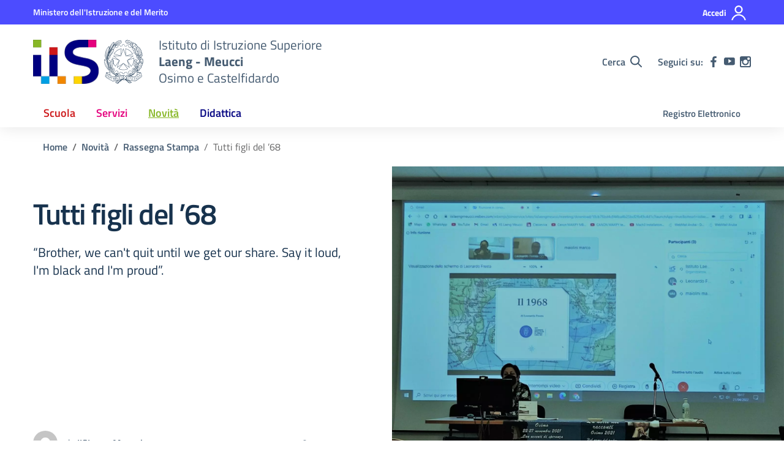

--- FILE ---
content_type: text/css
request_url: https://www.laeng-meucci.edu.it/wp-content/themes/design-scuole-wordpress-theme/style.css?ver=6.3
body_size: 89
content:
/*!
Theme Name: Design Scuole Italia
Author: Dipartimento per la trasformazione digitale - Presidenza del Consiglio dei Ministri
Description: Design Scuole Italia è il tema di WordPress per i siti delle Scuole Italiane. Rispetta le linee guida di design dell’Agenzia per l’Italia digitale rilasciare dal Team per la Trasformazione Digitale. Utilizza Bootstrap Italia. Basato sul precedente lavoro di Marco Buttarini.
Version: 2.4.0
License: AGPL 3.0 or later
Text Domain: design_scuole_italia
*/

/** immagini e allineamenti wp **/
/* =WordPress Core
-------------------------------------------------------------- */


--- FILE ---
content_type: text/css;charset=UTF-8
request_url: https://www.laeng-meucci.edu.it/wp-content/plugins/jch-optimize/media/assets3/wp-content/plugins/gz/8a7d44eda92533a83dcb727b357cf003a1caa1d607c0ce5e556619264e49565b.css
body_size: 447
content:
@charset "utf-8";@media all{@font-face{font-display:swap;font-family:'Titillium Web';font-style:normal;font-weight:300;src:url('https://www.laeng-meucci.edu.it/wp-content/themes/design-scuole-wordpress-theme/assets/fonts/Titillium_Web/titillium-web-v10-latin-ext_latin-300.eot');src:local(''),url('https://www.laeng-meucci.edu.it/wp-content/themes/design-scuole-wordpress-theme/assets/fonts/Titillium_Web/titillium-web-v10-latin-ext_latin-300.eot#iefix') format('embedded-opentype'),url('https://www.laeng-meucci.edu.it/wp-content/themes/design-scuole-wordpress-theme/assets/fonts/Titillium_Web/titillium-web-v10-latin-ext_latin-300.woff2') format('woff2'),url('https://www.laeng-meucci.edu.it/wp-content/themes/design-scuole-wordpress-theme/assets/fonts/Titillium_Web/titillium-web-v10-latin-ext_latin-300.woff') format('woff'),url('https://www.laeng-meucci.edu.it/wp-content/themes/design-scuole-wordpress-theme/assets/fonts/Titillium_Web/titillium-web-v10-latin-ext_latin-300.ttf') format('truetype'),url('https://www.laeng-meucci.edu.it/wp-content/themes/design-scuole-wordpress-theme/assets/fonts/Titillium_Web/titillium-web-v10-latin-ext_latin-300.svg#TitilliumWeb') format('svg')}}
@media all{@font-face{font-display:swap;font-family:'Titillium Web';font-style:italic;font-weight:300;src:url('https://www.laeng-meucci.edu.it/wp-content/themes/design-scuole-wordpress-theme/assets/fonts/Titillium_Web/titillium-web-v10-latin-ext_latin-300italic.eot');src:local(''),url('https://www.laeng-meucci.edu.it/wp-content/themes/design-scuole-wordpress-theme/assets/fonts/Titillium_Web/titillium-web-v10-latin-ext_latin-300italic.eot#iefix') format('embedded-opentype'),url('https://www.laeng-meucci.edu.it/wp-content/themes/design-scuole-wordpress-theme/assets/fonts/Titillium_Web/titillium-web-v10-latin-ext_latin-300italic.woff2') format('woff2'),url('https://www.laeng-meucci.edu.it/wp-content/themes/design-scuole-wordpress-theme/assets/fonts/Titillium_Web/titillium-web-v10-latin-ext_latin-300italic.woff') format('woff'),url('https://www.laeng-meucci.edu.it/wp-content/themes/design-scuole-wordpress-theme/assets/fonts/Titillium_Web/titillium-web-v10-latin-ext_latin-300italic.ttf') format('truetype'),url('https://www.laeng-meucci.edu.it/wp-content/themes/design-scuole-wordpress-theme/assets/fonts/Titillium_Web/titillium-web-v10-latin-ext_latin-300italic.svg#TitilliumWeb') format('svg')}}
@media all{@font-face{font-display:swap;font-family:'Titillium Web';font-style:normal;font-weight:400;src:url('https://www.laeng-meucci.edu.it/wp-content/themes/design-scuole-wordpress-theme/assets/fonts/Titillium_Web/titillium-web-v10-latin-ext_latin-regular.eot');src:local(''),url('https://www.laeng-meucci.edu.it/wp-content/themes/design-scuole-wordpress-theme/assets/fonts/Titillium_Web/titillium-web-v10-latin-ext_latin-regular.eot#iefix') format('embedded-opentype'),url('https://www.laeng-meucci.edu.it/wp-content/themes/design-scuole-wordpress-theme/assets/fonts/Titillium_Web/titillium-web-v10-latin-ext_latin-regular.woff2') format('woff2'),url('https://www.laeng-meucci.edu.it/wp-content/themes/design-scuole-wordpress-theme/assets/fonts/Titillium_Web/titillium-web-v10-latin-ext_latin-regular.woff') format('woff'),url('https://www.laeng-meucci.edu.it/wp-content/themes/design-scuole-wordpress-theme/assets/fonts/Titillium_Web/titillium-web-v10-latin-ext_latin-regular.ttf') format('truetype'),url('https://www.laeng-meucci.edu.it/wp-content/themes/design-scuole-wordpress-theme/assets/fonts/Titillium_Web/titillium-web-v10-latin-ext_latin-regular.svg#TitilliumWeb') format('svg')}}
@media all{@font-face{font-display:swap;font-family:'Titillium Web';font-style:italic;font-weight:400;src:url('https://www.laeng-meucci.edu.it/wp-content/themes/design-scuole-wordpress-theme/assets/fonts/Titillium_Web/titillium-web-v10-latin-ext_latin-italic.eot');src:local(''),url('https://www.laeng-meucci.edu.it/wp-content/themes/design-scuole-wordpress-theme/assets/fonts/Titillium_Web/titillium-web-v10-latin-ext_latin-italic.eot#iefix') format('embedded-opentype'),url('https://www.laeng-meucci.edu.it/wp-content/themes/design-scuole-wordpress-theme/assets/fonts/Titillium_Web/titillium-web-v10-latin-ext_latin-italic.woff2') format('woff2'),url('https://www.laeng-meucci.edu.it/wp-content/themes/design-scuole-wordpress-theme/assets/fonts/Titillium_Web/titillium-web-v10-latin-ext_latin-italic.woff') format('woff'),url('https://www.laeng-meucci.edu.it/wp-content/themes/design-scuole-wordpress-theme/assets/fonts/Titillium_Web/titillium-web-v10-latin-ext_latin-italic.ttf') format('truetype'),url('https://www.laeng-meucci.edu.it/wp-content/themes/design-scuole-wordpress-theme/assets/fonts/Titillium_Web/titillium-web-v10-latin-ext_latin-italic.svg#TitilliumWeb') format('svg')}}
@media all{@font-face{font-display:swap;font-family:'Titillium Web';font-style:normal;font-weight:600;src:url('https://www.laeng-meucci.edu.it/wp-content/themes/design-scuole-wordpress-theme/assets/fonts/Titillium_Web/titillium-web-v10-latin-ext_latin-600.eot');src:local(''),url('https://www.laeng-meucci.edu.it/wp-content/themes/design-scuole-wordpress-theme/assets/fonts/Titillium_Web/titillium-web-v10-latin-ext_latin-600.eot#iefix') format('embedded-opentype'),url('https://www.laeng-meucci.edu.it/wp-content/themes/design-scuole-wordpress-theme/assets/fonts/Titillium_Web/titillium-web-v10-latin-ext_latin-600.woff2') format('woff2'),url('https://www.laeng-meucci.edu.it/wp-content/themes/design-scuole-wordpress-theme/assets/fonts/Titillium_Web/titillium-web-v10-latin-ext_latin-600.woff') format('woff'),url('https://www.laeng-meucci.edu.it/wp-content/themes/design-scuole-wordpress-theme/assets/fonts/Titillium_Web/titillium-web-v10-latin-ext_latin-600.ttf') format('truetype'),url('https://www.laeng-meucci.edu.it/wp-content/themes/design-scuole-wordpress-theme/assets/fonts/Titillium_Web/titillium-web-v10-latin-ext_latin-600.svg#TitilliumWeb') format('svg')}}
@media all{@font-face{font-display:swap;font-family:'Titillium Web';font-style:italic;font-weight:600;src:url('https://www.laeng-meucci.edu.it/wp-content/themes/design-scuole-wordpress-theme/assets/fonts/Titillium_Web/titillium-web-v10-latin-ext_latin-600italic.eot');src:local(''),url('https://www.laeng-meucci.edu.it/wp-content/themes/design-scuole-wordpress-theme/assets/fonts/Titillium_Web/titillium-web-v10-latin-ext_latin-600italic.eot#iefix') format('embedded-opentype'),url('https://www.laeng-meucci.edu.it/wp-content/themes/design-scuole-wordpress-theme/assets/fonts/Titillium_Web/titillium-web-v10-latin-ext_latin-600italic.woff2') format('woff2'),url('https://www.laeng-meucci.edu.it/wp-content/themes/design-scuole-wordpress-theme/assets/fonts/Titillium_Web/titillium-web-v10-latin-ext_latin-600italic.woff') format('woff'),url('https://www.laeng-meucci.edu.it/wp-content/themes/design-scuole-wordpress-theme/assets/fonts/Titillium_Web/titillium-web-v10-latin-ext_latin-600italic.ttf') format('truetype'),url('https://www.laeng-meucci.edu.it/wp-content/themes/design-scuole-wordpress-theme/assets/fonts/Titillium_Web/titillium-web-v10-latin-ext_latin-600italic.svg#TitilliumWeb') format('svg')}}
@media all{@font-face{font-display:swap;font-family:'Titillium Web';font-style:normal;font-weight:700;src:url('https://www.laeng-meucci.edu.it/wp-content/themes/design-scuole-wordpress-theme/assets/fonts/Titillium_Web/titillium-web-v10-latin-ext_latin-700.eot');src:local(''),url('https://www.laeng-meucci.edu.it/wp-content/themes/design-scuole-wordpress-theme/assets/fonts/Titillium_Web/titillium-web-v10-latin-ext_latin-700.eot#iefix') format('embedded-opentype'),url('https://www.laeng-meucci.edu.it/wp-content/themes/design-scuole-wordpress-theme/assets/fonts/Titillium_Web/titillium-web-v10-latin-ext_latin-700.woff2') format('woff2'),url('https://www.laeng-meucci.edu.it/wp-content/themes/design-scuole-wordpress-theme/assets/fonts/Titillium_Web/titillium-web-v10-latin-ext_latin-700.woff') format('woff'),url('https://www.laeng-meucci.edu.it/wp-content/themes/design-scuole-wordpress-theme/assets/fonts/Titillium_Web/titillium-web-v10-latin-ext_latin-700.ttf') format('truetype'),url('https://www.laeng-meucci.edu.it/wp-content/themes/design-scuole-wordpress-theme/assets/fonts/Titillium_Web/titillium-web-v10-latin-ext_latin-700.svg#TitilliumWeb') format('svg')}}
@media all{@font-face{font-display:swap;font-family:'Titillium Web';font-style:italic;font-weight:700;src:url('https://www.laeng-meucci.edu.it/wp-content/themes/design-scuole-wordpress-theme/assets/fonts/Titillium_Web/titillium-web-v10-latin-ext_latin-700italic.eot');src:local(''),url('https://www.laeng-meucci.edu.it/wp-content/themes/design-scuole-wordpress-theme/assets/fonts/Titillium_Web/titillium-web-v10-latin-ext_latin-700italic.eot#iefix') format('embedded-opentype'),url('https://www.laeng-meucci.edu.it/wp-content/themes/design-scuole-wordpress-theme/assets/fonts/Titillium_Web/titillium-web-v10-latin-ext_latin-700italic.woff2') format('woff2'),url('https://www.laeng-meucci.edu.it/wp-content/themes/design-scuole-wordpress-theme/assets/fonts/Titillium_Web/titillium-web-v10-latin-ext_latin-700italic.woff') format('woff'),url('https://www.laeng-meucci.edu.it/wp-content/themes/design-scuole-wordpress-theme/assets/fonts/Titillium_Web/titillium-web-v10-latin-ext_latin-700italic.ttf') format('truetype'),url('https://www.laeng-meucci.edu.it/wp-content/themes/design-scuole-wordpress-theme/assets/fonts/Titillium_Web/titillium-web-v10-latin-ext_latin-700italic.svg#TitilliumWeb') format('svg')}}
@media all{@font-face{font-display:swap;font-family:Lora;font-style:normal;font-weight:400;src:url('https://www.laeng-meucci.edu.it/wp-content/themes/design-scuole-wordpress-theme/assets/fonts/Lora/lora-v20-latin-ext_latin-regular.eot');src:local(''),url('https://www.laeng-meucci.edu.it/wp-content/themes/design-scuole-wordpress-theme/assets/fonts/Lora/lora-v20-latin-ext_latin-regular.eot#iefix') format('embedded-opentype'),url('https://www.laeng-meucci.edu.it/wp-content/themes/design-scuole-wordpress-theme/assets/fonts/Lora/lora-v20-latin-ext_latin-regular.woff2') format('woff2'),url('https://www.laeng-meucci.edu.it/wp-content/themes/design-scuole-wordpress-theme/assets/fonts/Lora/lora-v20-latin-ext_latin-regular.woff') format('woff'),url('https://www.laeng-meucci.edu.it/wp-content/themes/design-scuole-wordpress-theme/assets/fonts/Lora/lora-v20-latin-ext_latin-regular.ttf') format('truetype'),url('https://www.laeng-meucci.edu.it/wp-content/themes/design-scuole-wordpress-theme/assets/fonts/Lora/lora-v20-latin-ext_latin-regular.svg#Lora') format('svg')}}
@media all{@font-face{font-display:swap;font-family:Lora;font-style:normal;font-weight:700;src:url('https://www.laeng-meucci.edu.it/wp-content/themes/design-scuole-wordpress-theme/assets/fonts/Lora/lora-v20-latin-ext_latin-700.eot');src:local(''),url('https://www.laeng-meucci.edu.it/wp-content/themes/design-scuole-wordpress-theme/assets/fonts/Lora/lora-v20-latin-ext_latin-700.eot#iefix') format('embedded-opentype'),url('https://www.laeng-meucci.edu.it/wp-content/themes/design-scuole-wordpress-theme/assets/fonts/Lora/lora-v20-latin-ext_latin-700.woff2') format('woff2'),url('https://www.laeng-meucci.edu.it/wp-content/themes/design-scuole-wordpress-theme/assets/fonts/Lora/lora-v20-latin-ext_latin-700.woff') format('woff'),url('https://www.laeng-meucci.edu.it/wp-content/themes/design-scuole-wordpress-theme/assets/fonts/Lora/lora-v20-latin-ext_latin-700.ttf') format('truetype'),url('https://www.laeng-meucci.edu.it/wp-content/themes/design-scuole-wordpress-theme/assets/fonts/Lora/lora-v20-latin-ext_latin-700.svg#Lora') format('svg')}}
@media all{@font-face{font-display:swap;font-family:Lora;font-style:italic;font-weight:400;src:url('https://www.laeng-meucci.edu.it/wp-content/themes/design-scuole-wordpress-theme/assets/fonts/Lora/lora-v20-latin-ext_latin-italic.eot');src:local(''),url('https://www.laeng-meucci.edu.it/wp-content/themes/design-scuole-wordpress-theme/assets/fonts/Lora/lora-v20-latin-ext_latin-italic.eot#iefix') format('embedded-opentype'),url('https://www.laeng-meucci.edu.it/wp-content/themes/design-scuole-wordpress-theme/assets/fonts/Lora/lora-v20-latin-ext_latin-italic.woff2') format('woff2'),url('https://www.laeng-meucci.edu.it/wp-content/themes/design-scuole-wordpress-theme/assets/fonts/Lora/lora-v20-latin-ext_latin-italic.woff') format('woff'),url('https://www.laeng-meucci.edu.it/wp-content/themes/design-scuole-wordpress-theme/assets/fonts/Lora/lora-v20-latin-ext_latin-italic.ttf') format('truetype'),url('https://www.laeng-meucci.edu.it/wp-content/themes/design-scuole-wordpress-theme/assets/fonts/Lora/lora-v20-latin-ext_latin-italic.svg#Lora') format('svg')}}
@media all{@font-face{font-display:swap;font-family:Lora;font-style:italic;font-weight:700;src:url('https://www.laeng-meucci.edu.it/wp-content/themes/design-scuole-wordpress-theme/assets/fonts/Lora/lora-v20-latin-ext_latin-700italic.eot');src:local(''),url('https://www.laeng-meucci.edu.it/wp-content/themes/design-scuole-wordpress-theme/assets/fonts/Lora/lora-v20-latin-ext_latin-700italic.eot#iefix') format('embedded-opentype'),url('https://www.laeng-meucci.edu.it/wp-content/themes/design-scuole-wordpress-theme/assets/fonts/Lora/lora-v20-latin-ext_latin-700italic.woff2') format('woff2'),url('https://www.laeng-meucci.edu.it/wp-content/themes/design-scuole-wordpress-theme/assets/fonts/Lora/lora-v20-latin-ext_latin-700italic.woff') format('woff'),url('https://www.laeng-meucci.edu.it/wp-content/themes/design-scuole-wordpress-theme/assets/fonts/Lora/lora-v20-latin-ext_latin-700italic.ttf') format('truetype'),url('https://www.laeng-meucci.edu.it/wp-content/themes/design-scuole-wordpress-theme/assets/fonts/Lora/lora-v20-latin-ext_latin-700italic.svg#Lora') format('svg')}}
@media all{@font-face{font-display:swap;font-family:'Roboto Mono';font-style:normal;font-weight:400;src:url('https://www.laeng-meucci.edu.it/wp-content/themes/design-scuole-wordpress-theme/assets/fonts/Roboto_Mono/roboto-mono-v13-latin-ext_latin-regular.eot');src:local(''),url('https://www.laeng-meucci.edu.it/wp-content/themes/design-scuole-wordpress-theme/assets/fonts/Roboto_Mono/roboto-mono-v13-latin-ext_latin-regular.eot#iefix') format('embedded-opentype'),url('https://www.laeng-meucci.edu.it/wp-content/themes/design-scuole-wordpress-theme/assets/fonts/Roboto_Mono/roboto-mono-v13-latin-ext_latin-regular.woff2') format('woff2'),url('https://www.laeng-meucci.edu.it/wp-content/themes/design-scuole-wordpress-theme/assets/fonts/Roboto_Mono/roboto-mono-v13-latin-ext_latin-regular.woff') format('woff'),url('https://www.laeng-meucci.edu.it/wp-content/themes/design-scuole-wordpress-theme/assets/fonts/Roboto_Mono/roboto-mono-v13-latin-ext_latin-regular.ttf') format('truetype'),url('https://www.laeng-meucci.edu.it/wp-content/themes/design-scuole-wordpress-theme/assets/fonts/Roboto_Mono/roboto-mono-v13-latin-ext_latin-regular.svg#RobotoMono') format('svg')}}
@media all{@font-face{font-display:swap;font-family:'Roboto Mono';font-style:normal;font-weight:700;src:url('https://www.laeng-meucci.edu.it/wp-content/themes/design-scuole-wordpress-theme/assets/fonts/Roboto_Mono/roboto-mono-v13-latin-ext_latin-700.eot');src:local(''),url('https://www.laeng-meucci.edu.it/wp-content/themes/design-scuole-wordpress-theme/assets/fonts/Roboto_Mono/roboto-mono-v13-latin-ext_latin-700.eot#iefix') format('embedded-opentype'),url('https://www.laeng-meucci.edu.it/wp-content/themes/design-scuole-wordpress-theme/assets/fonts/Roboto_Mono/roboto-mono-v13-latin-ext_latin-700.woff2') format('woff2'),url('https://www.laeng-meucci.edu.it/wp-content/themes/design-scuole-wordpress-theme/assets/fonts/Roboto_Mono/roboto-mono-v13-latin-ext_latin-700.woff') format('woff'),url('https://www.laeng-meucci.edu.it/wp-content/themes/design-scuole-wordpress-theme/assets/fonts/Roboto_Mono/roboto-mono-v13-latin-ext_latin-700.ttf') format('truetype'),url('https://www.laeng-meucci.edu.it/wp-content/themes/design-scuole-wordpress-theme/assets/fonts/Roboto_Mono/roboto-mono-v13-latin-ext_latin-700.svg#RobotoMono') format('svg')}}
@media all{@font-face{font-display:swap;font-family:'Roboto Mono';font-style:italic;font-weight:400;src:url('https://www.laeng-meucci.edu.it/wp-content/themes/design-scuole-wordpress-theme/assets/fonts/Roboto_Mono/roboto-mono-v13-latin-ext_latin-italic.eot');src:local(''),url('https://www.laeng-meucci.edu.it/wp-content/themes/design-scuole-wordpress-theme/assets/fonts/Roboto_Mono/roboto-mono-v13-latin-ext_latin-italic.eot#iefix') format('embedded-opentype'),url('https://www.laeng-meucci.edu.it/wp-content/themes/design-scuole-wordpress-theme/assets/fonts/Roboto_Mono/roboto-mono-v13-latin-ext_latin-italic.woff2') format('woff2'),url('https://www.laeng-meucci.edu.it/wp-content/themes/design-scuole-wordpress-theme/assets/fonts/Roboto_Mono/roboto-mono-v13-latin-ext_latin-italic.woff') format('woff'),url('https://www.laeng-meucci.edu.it/wp-content/themes/design-scuole-wordpress-theme/assets/fonts/Roboto_Mono/roboto-mono-v13-latin-ext_latin-italic.ttf') format('truetype'),url('https://www.laeng-meucci.edu.it/wp-content/themes/design-scuole-wordpress-theme/assets/fonts/Roboto_Mono/roboto-mono-v13-latin-ext_latin-italic.svg#RobotoMono') format('svg')}}
@media all{@font-face{font-display:swap;font-family:'Roboto Mono';font-style:italic;font-weight:700;src:url('https://www.laeng-meucci.edu.it/wp-content/themes/design-scuole-wordpress-theme/assets/fonts/Roboto_Mono/roboto-mono-v13-latin-ext_latin-700italic.eot');src:local(''),url('https://www.laeng-meucci.edu.it/wp-content/themes/design-scuole-wordpress-theme/assets/fonts/Roboto_Mono/roboto-mono-v13-latin-ext_latin-700italic.eot#iefix') format('embedded-opentype'),url('https://www.laeng-meucci.edu.it/wp-content/themes/design-scuole-wordpress-theme/assets/fonts/Roboto_Mono/roboto-mono-v13-latin-ext_latin-700italic.woff2') format('woff2'),url('https://www.laeng-meucci.edu.it/wp-content/themes/design-scuole-wordpress-theme/assets/fonts/Roboto_Mono/roboto-mono-v13-latin-ext_latin-700italic.woff') format('woff'),url('https://www.laeng-meucci.edu.it/wp-content/themes/design-scuole-wordpress-theme/assets/fonts/Roboto_Mono/roboto-mono-v13-latin-ext_latin-700italic.ttf') format('truetype'),url('https://www.laeng-meucci.edu.it/wp-content/themes/design-scuole-wordpress-theme/assets/fonts/Roboto_Mono/roboto-mono-v13-latin-ext_latin-700italic.svg#RobotoMono') format('svg')}}
